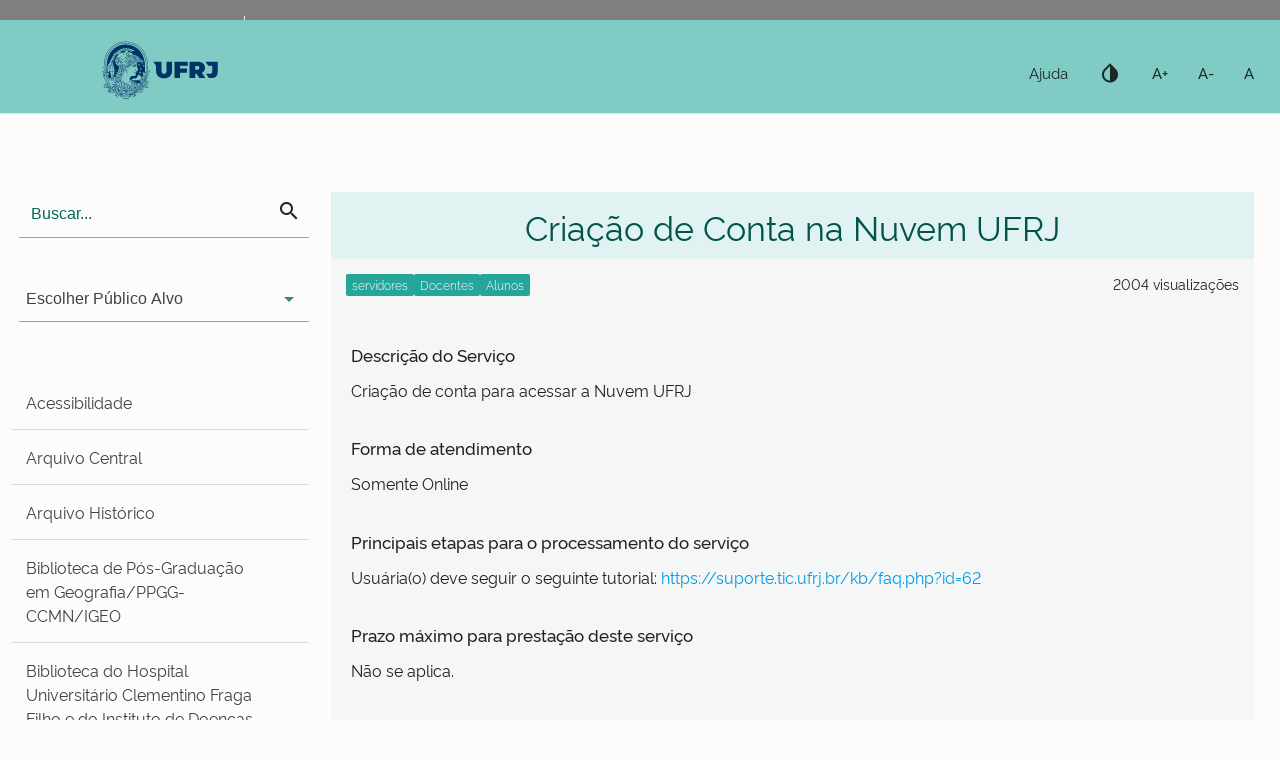

--- FILE ---
content_type: text/html; charset=UTF-8
request_url: https://cartadeservicos.ufrj.br/servico/59
body_size: 10813
content:
<!DOCTYPE html>
<html lang="pt-BR">
<head>
    <meta charset="utf-8">
    <meta http-equiv="X-UA-Compatible" content="IE=edge">
    <meta name="viewport" content="width=device-width, initial-scale=1">

    <!--codigo css-->
    <link href="https://fonts.googleapis.com/css?family=Proza+Libre:400,400i,500,500i,700,700i&display=swap" rel="stylesheet">
    <link href="https://fonts.googleapis.com/css?family=Libre+Baskerville|Source+Sans+Pro:300,400&display=swap" rel="stylesheet"/>
    <link href="https://fonts.googleapis.com/icon?family=Material+Icons" rel="stylesheet"/>
    <link href="https://cartadeservicos.ufrj.br/css/materialize.css" rel="stylesheet">
    <link href="https://cartadeservicos.ufrj.br/css/template.css" type="text/css" rel="stylesheet" media="screen,projection"/>
    <link href="https://cartadeservicos.ufrj.br/css/contrast.css" type="text/css" rel="stylesheet" media="screen,projection"/>
    <link href="https://cartadeservicos.ufrj.br/css/app.css" type="text/css" rel="stylesheet" media="screen,projection"/>

    <!-- código JavaScript -->
    <script type="text/javascript" src="/js/jquery.min.js"></script>

   <!-- CSRF Token -->
    <meta name="csrf-token" content="QKLsPCE6wLgpY1yo6sKfPP7xYSU4NrHDJaJO5lsp">

    <title>    Criação de Conta na Nuvem UFRJ - Carta de Serviços
 - Carta de Servi?os</title>

  </head>

  <body >

        <!-- Barra Brasil -->
        <div id="barra-brasil" style="background:#7F7F7F; height: 20px; padding:0 0 0 10px;display:block;">
        <ul id="menu-barra-temp" style="list-style:none;">
            <li style="display:inline; float:left;padding-right:10px; margin-right:10px; border-right:1px solid #EDEDED">
                <a href="https://www.gov.br" style="font-family:sans,sans-serif; text-decoration:none; color:white;">Portal do Governo Brasileiro</a>
            </li>
            <li>
                <a style="font-family:sans,sans-serif; text-decoration:none; color:white;" href="http://epwg.governoeletronico.gov.br/barra/atualize.html">Atualize sua Barra de Governo</a>
            </li>
        </ul>
    </div>
        <div id="app">

            <!-- Navbar -->
            <div>
    <!-- <nav class="topnav">
        <div class="nav-wrapper white">
            <a href="#" data-target="slide-out" class="sidenav-trigger blue-text text-darken-3">
                <i class="material-icons" aria-hidden="true">menu</i>
            </a>
                    </div>
    </nav> -->
    <nav id="navbar1" role="navigation" class="teal lighten-3">
      <div class="nav-wrapper">

        <div class="row">
          <div class="col s12 m12 l3">
            <a href="#!" id="logo-container" class="brand-logo">
              <img id="site_logo" src="https://cartadeservicos.ufrj.br/img/UFRJ_Horizontal_Tela_Positivo.svg" alt="Logo UFRJ branca" />
            </a>
            <a href="#" id="mobile-logo-container" data-target="mobile-demo" class="sidenav-trigger">
              <i class="material-icons">menu</i>
            </a>
          </div>
          <div class="col s12 m9 l9">
            <!-- Menu do topo lateral direito -->            
            <ul class="right hide-on-med-and-down navlist-tall navlist-contrast">
              <li>
                              </li>
              <li>
                <a href="https://help-infotic.tic.ufrj.br/duvidas-sistema/Carta" target="_blank" title="Ajuda">Ajuda</a>
              </li>
              <li>                
                <a href="#" id="altocontraste" title="Habilitar alto contraste" accesskey="1" onclick="window.toggleContrast()">
                  <i class="material-icons">invert_colors</i>
                </a>
              </li>
              <li>
                <a href="#" onClick="fonte('a');" accesskey="2" title="Aumentar fonte">
                  <strong>A+</strong>
                </a>
              </li>
              <li>
                <a href="#" onClick="fonte('d');" accesskey="3" title="Diminuir fonte">
                  <strong>A-</strong>
                </a>
              </li>
              <li>
                <a href="#" onClick="fonte('r');" accesskey="4" title="Tamanho normal da fonte">
                  <strong>A</strong>
                </a>
              </li>
            </ul>
          </div>
        </div>

      </div>
    </nav>
</div>


            <!-- Mobile Sidenav -->
            <div class="sidenav" id="mobile-demo" >

            <!-- Menu de Acessibilidade -->
            <div class="acessibilidade-mobile">
                <a href="https://help-infotic.tic.ufrj.br/duvidas-sistema/Carta" target="_blank" title="Ajuda">Ajuda</a>              
                <a href="#" id="altocontraste" title="Habilitar alto contraste" accesskey="4" onclick="window.toggleContrast()"><span><i class="material-icons">invert_colors</i></span></a>
                <a href="#" title="Aumentar fonte" accesskey="2" onclick="fonte('a');"><strong>A+</strong></a>
                <a href="#" title="Diminuir fonte" accesskey="3" onclick="fonte('d');"><strong>A-</strong></a>
                <a href="#" title="Tamanho normal da fonte" accesskey="4" onclick="fonte('r');"><strong>A</strong></a>
            </div>

            <div class="input-field mobile-search-wrapper search-wrapper" >
                <input class="search-input" placeholder="&nbsp;Buscar..." type="search" >
                <i 
                    id="search-button"
                    class="material-icons search-button"
                    onclick="submeterBuscaPorServicos(event)"
                    >search</i>
                <form id="form-busca" action="https://cartadeservicos.ufrj.br/busca">
                    <input name="palavras" type="hidden" value="" />
                </form>
                
            </div>

                        <div class="input-field choose-target">
                    <label for="escolher-publico"></label>
                    <select id="escolher-publico" onchange="onSelectPublicoAlvoChangeHandler(event)">
                        <option value="" disabled selected>Escolher Público Alvo</option>
                                                                                                <option value="1"> Alunos </option>
                                                                                                                                <option value="2"> Ativos </option>
                                                                                                                                <option value="13"> Bolsista </option>
                                                                                                                                <option value="3"> Comunidade Externa </option>
                                                                                                                                <option value="4"> Docentes </option>
                                                                                                                                <option value="5"> Graduação </option>
                                                                                                                                <option value="6"> Inativos </option>
                                                                                                                                <option value="36"> Mulheres </option>
                                                                                                                                <option value="7"> Pensionistas </option>
                                                                                                                                <option value="8"> Pessoa Jurídica </option>
                                                                                                                                <option value="9"> Pós-Graduação </option>
                                                                                                                                <option value="10"> Técnico-Administrativos </option>
                                                                                                                                            </select>
            </div>
            
            <ul class="collapsible">

                                                <li  class="collapsible-header">
                                                <a 
                            href="/#DIRAC" 
                            class="waves-effect waves-light 
                                                                            "
                                                                >Acessibilidade</a>
                        <script>
                            $(document).ready(function(){
                                scrollToTurnElementVisible();
                            });

                        </script>
                                            </li>
                                                            <li  class="collapsible-header">
                                                <a 
                            href="/#SIARQ" 
                            class="waves-effect waves-light 
                                                                            "
                                                                >Arquivo Central</a>
                        <script>
                            $(document).ready(function(){
                                scrollToTurnElementVisible();
                            });

                        </script>
                                            </li>
                                                            <li  class="collapsible-header">
                                                <a 
                            href="/#Arquivo Histórico" 
                            class="waves-effect waves-light 
                                                                            "
                                                                >Arquivo Histórico</a>
                        <script>
                            $(document).ready(function(){
                                scrollToTurnElementVisible();
                            });

                        </script>
                                            </li>
                                                                                                                                                                                                                                    <li  class="collapsible-header">
                                                <a 
                            href="/#Biblioteca de Pós-Graduação em Geografia/PPGG-CCMN/IGEO" 
                            class="waves-effect waves-light 
                                                                            "
                                                                >Biblioteca de Pós-Graduação em Geografia/PPGG-CCMN/IGEO</a>
                        <script>
                            $(document).ready(function(){
                                scrollToTurnElementVisible();
                            });

                        </script>
                                            </li>
                                                                                        <li  class="collapsible-header">
                                                <a 
                            href="/#Biblioteca do Hospital Universitário Clementino Fraga Filho e do Instituto de Doenças do Tórax (CCS/HU/IDT)" 
                            class="waves-effect waves-light 
                                                                            "
                                                                >Biblioteca do Hospital Universitário Clementino Fraga Filho e do Instituto de Doenças do Tórax (CCS/HU/IDT)</a>
                        <script>
                            $(document).ready(function(){
                                scrollToTurnElementVisible();
                            });

                        </script>
                                            </li>
                                                                                                                    <li  class="collapsible-header">
                                                <a 
                            href="/#Biblioteca do Instituto de Microbiologia Paulo de Góes (IMPG)" 
                            class="waves-effect waves-light 
                                                                            "
                                                                >Biblioteca do Instituto de Microbiologia Paulo de Góes (IMPG)</a>
                        <script>
                            $(document).ready(function(){
                                scrollToTurnElementVisible();
                            });

                        </script>
                                            </li>
                                                                                        <li  class="collapsible-header">
                                                <a 
                            href="/#Biblioteca Francisca Keller (FCC/MN/PPGAS)" 
                            class="waves-effect waves-light 
                                                                            "
                                                                >Biblioteca Francisca Keller (FCC/MN/PPGAS)</a>
                        <script>
                            $(document).ready(function(){
                                scrollToTurnElementVisible();
                            });

                        </script>
                                            </li>
                                                                                                                                                <li  class="collapsible-header">
                                                <a 
                            href="/#Biblioteca Lucio Costa (CLA/FAU)" 
                            class="waves-effect waves-light 
                                                                            "
                                                                >Biblioteca Lucio Costa (CLA/FAU)</a>
                        <script>
                            $(document).ready(function(){
                                scrollToTurnElementVisible();
                            });

                        </script>
                                            </li>
                                                            <li  class="collapsible-header">
                                                <a 
                            href="/#Biblioteca Paulo Geyer da Escola de Química - CT/EQ" 
                            class="waves-effect waves-light 
                                                                            "
                                                                >Biblioteca Paulo Geyer da Escola de Química - CT/EQ</a>
                        <script>
                            $(document).ready(function(){
                                scrollToTurnElementVisible();
                            });

                        </script>
                                            </li>
                                                                                                                    <li  class="collapsible-header">
                                                <a 
                            href="/#Casa da Ciência – Centro Cultural de Ciência e Tecnologia da UFRJ" 
                            class="waves-effect waves-light 
                                                                            "
                                                                >Casa da Ciência – Centro Cultural de Ciência e Tecnologia da UFRJ</a>
                        <script>
                            $(document).ready(function(){
                                scrollToTurnElementVisible();
                            });

                        </script>
                                            </li>
                                                                                                                                                                                                        <li  class="collapsible-header">
                                                <a 
                            href="/#CCJE" 
                            class="waves-effect waves-light 
                                                                            "
                                                                >Centro de Ciências Jurídicas e Econômicas  - CCJE</a>
                        <script>
                            $(document).ready(function(){
                                scrollToTurnElementVisible();
                            });

                        </script>
                                            </li>
                                                                                        <li  class="collapsible-header">
                                                <a 
                            href="/#CRMM-CR" 
                            class="waves-effect waves-light 
                                                                            "
                                                                >Centro de Referência de Mulheres da Maré Carminha Rosa - CRMM-CR</a>
                        <script>
                            $(document).ready(function(){
                                scrollToTurnElementVisible();
                            });

                        </script>
                                            </li>
                                                            <li  class="collapsible-header">
                                                <a 
                            href="/#CRM" 
                            class="waves-effect waves-light 
                                                                            "
                                                                >Centro de Referência para Mulheres Suely Souza de Almeida - CRM</a>
                        <script>
                            $(document).ready(function(){
                                scrollToTurnElementVisible();
                            });

                        </script>
                                            </li>
                                                                                                                                                <li  class="collapsible-header">
                                                <a 
                            href="/#CLA - UFRJ" 
                            class="waves-effect waves-light 
                                                                            "
                                                                >CLA - UFRJ</a>
                        <script>
                            $(document).ready(function(){
                                scrollToTurnElementVisible();
                            });

                        </script>
                                            </li>
                                                                                                                                                                            <li  class="collapsible-header">
                                                <a 
                            href="/#COPPEAD - UFRJ" 
                            class="waves-effect waves-light 
                                                                            "
                                                                >COPPEAD - UFRJ</a>
                        <script>
                            $(document).ready(function(){
                                scrollToTurnElementVisible();
                            });

                        </script>
                                            </li>
                                                                                        <li  class="collapsible-header">
                                                <a 
                            href="/#Editora UFRJ" 
                            class="waves-effect waves-light 
                                                                            "
                                                                >Editora</a>
                        <script>
                            $(document).ready(function(){
                                scrollToTurnElementVisible();
                            });

                        </script>
                                            </li>
                                                                                        <li  class="collapsible-header">
                                                <a 
                            href="/#EBA" 
                            class="waves-effect waves-light 
                                                                            "
                                                                >Escola de Belas Artes</a>
                        <script>
                            $(document).ready(function(){
                                scrollToTurnElementVisible();
                            });

                        </script>
                                            </li>
                                                                                        <li  class="collapsible-header">
                                                <a 
                            href="/#ECO" 
                            class="waves-effect waves-light 
                                                                            "
                                                                >Escola de Comunicação (ECO)</a>
                        <script>
                            $(document).ready(function(){
                                scrollToTurnElementVisible();
                            });

                        </script>
                                            </li>
                                                                                        <li  class="collapsible-header">
                                                <a 
                            href="/#Música" 
                            class="waves-effect waves-light 
                                                                            "
                                                                >Escola de Música</a>
                        <script>
                            $(document).ready(function(){
                                scrollToTurnElementVisible();
                            });

                        </script>
                                            </li>
                                                                                        <li  class="collapsible-header">
                                                <a 
                            href="/#PR5" 
                            class="waves-effect waves-light 
                                                                            "
                                                                >Extensão</a>
                        <script>
                            $(document).ready(function(){
                                scrollToTurnElementVisible();
                            });

                        </script>
                                            </li>
                                                                                        <li  class="collapsible-header">
                                                <a 
                            href="/#FACC - UFRJ" 
                            class="waves-effect waves-light 
                                                                            "
                                                                >Faculdade de Administração e Ciências Contábeis</a>
                        <script>
                            $(document).ready(function(){
                                scrollToTurnElementVisible();
                            });

                        </script>
                                            </li>
                                                            <li  class="collapsible-header">
                                                <a 
                            href="/#Faculdade de Letras" 
                            class="waves-effect waves-light 
                                                                            "
                                                                >Faculdade de Letras</a>
                        <script>
                            $(document).ready(function(){
                                scrollToTurnElementVisible();
                            });

                        </script>
                                            </li>
                                                            <li  class="collapsible-header">
                                                <a 
                            href="/#FND" 
                            class="waves-effect waves-light 
                                                                            "
                                                                >Faculdade Nacional de Direito - FND</a>
                        <script>
                            $(document).ready(function(){
                                scrollToTurnElementVisible();
                            });

                        </script>
                                            </li>
                                                                                                                                                                            <li  class="collapsible-header">
                                                <a 
                            href="/#PR6" 
                            class="waves-effect waves-light 
                                                                            "
                                                                >Gestão e Governança</a>
                        <script>
                            $(document).ready(function(){
                                scrollToTurnElementVisible();
                            });

                        </script>
                                            </li>
                                                            <li  class="collapsible-header">
                                                <a 
                            href="/#PR1" 
                            class="waves-effect waves-light 
                                                                            "
                                                                >Graduação</a>
                        <script>
                            $(document).ready(function(){
                                scrollToTurnElementVisible();
                            });

                        </script>
                                            </li>
                                                                                        <li  class="collapsible-header">
                                                <a 
                            href="/#HUCFF/UFRJ" 
                            class="waves-effect waves-light 
                                                                            "
                                                                >Hospital Universitário Clementino Fraga Filho</a>
                        <script>
                            $(document).ready(function(){
                                scrollToTurnElementVisible();
                            });

                        </script>
                                            </li>
                                                                                                                    <li  class="collapsible-header">
                                                <a 
                            href="/#HESFA" 
                            class="waves-effect waves-light 
                                                                            "
                                                                >Instituto de Atenção à Saúde São Francisco de Assis</a>
                        <script>
                            $(document).ready(function(){
                                scrollToTurnElementVisible();
                            });

                        </script>
                                            </li>
                                                                                        <li  class="collapsible-header">
                                                <a 
                            href="/#IDT" 
                            class="waves-effect waves-light 
                                                                            "
                                                                >Instituto de Doenças do Tórax</a>
                        <script>
                            $(document).ready(function(){
                                scrollToTurnElementVisible();
                            });

                        </script>
                                            </li>
                                                                                                                    <li  class="collapsible-header">
                                                <a 
                            href="/#Instituto de História" 
                            class="waves-effect waves-light 
                                                                            "
                                                                >Instituto de História</a>
                        <script>
                            $(document).ready(function(){
                                scrollToTurnElementVisible();
                            });

                        </script>
                                            </li>
                                                                                                                                                <li  class="collapsible-header">
                                                <a 
                            href="/#INDC" 
                            class="waves-effect waves-light 
                                                                            "
                                                                >Instituto de Neurologia Deolindo Couto</a>
                        <script>
                            $(document).ready(function(){
                                scrollToTurnElementVisible();
                            });

                        </script>
                                            </li>
                                                                                                                    <li  class="collapsible-header">
                                                <a 
                            href="/#IP" 
                            class="waves-effect waves-light 
                                                                            "
                                                                >Instituto de Psicologia - IP</a>
                        <script>
                            $(document).ready(function(){
                                scrollToTurnElementVisible();
                            });

                        </script>
                                            </li>
                                                                                                                    <li  class="collapsible-header">
                                                <a 
                            href="/#IPPMG" 
                            class="waves-effect waves-light 
                                                                            "
                                                                >Instituto de Puericultura e Pediatria Martagão Gesteira do Centro</a>
                        <script>
                            $(document).ready(function(){
                                scrollToTurnElementVisible();
                            });

                        </script>
                                            </li>
                                                                                                                    <li  class="collapsible-header">
                                                <a 
                            href="/#NCE-UFRJ" 
                            class="waves-effect waves-light 
                                                                            "
                                                                >Instituto Tércio Pacitti de Aplicações e Pesquisas Computacionais</a>
                        <script>
                            $(document).ready(function(){
                                scrollToTurnElementVisible();
                            });

                        </script>
                                            </li>
                                                                                        <li  class="collapsible-header">
                                                <a 
                            href="/#LADIF" 
                            class="waves-effect waves-light 
                                                                            "
                                                                >LADIF - Museu Interativo da Física</a>
                        <script>
                            $(document).ready(function(){
                                scrollToTurnElementVisible();
                            });

                        </script>
                                            </li>
                                                            <li  class="collapsible-header">
                                                <a 
                            href="/#ME" 
                            class="waves-effect waves-light 
                                                                            "
                                                                >Maternidade-Escola</a>
                        <script>
                            $(document).ready(function(){
                                scrollToTurnElementVisible();
                            });

                        </script>
                                            </li>
                                                                                        <li  class="collapsible-header">
                                                <a 
                            href="/#Museu da Geodiversidade" 
                            class="waves-effect waves-light 
                                                                            "
                                                                >Museu da Geodiversidade</a>
                        <script>
                            $(document).ready(function(){
                                scrollToTurnElementVisible();
                            });

                        </script>
                                            </li>
                                                            <li  class="collapsible-header">
                                                <a 
                            href="/#Museu D. João VI" 
                            class="waves-effect waves-light 
                                                                            "
                                                                >Museu D. João VI</a>
                        <script>
                            $(document).ready(function(){
                                scrollToTurnElementVisible();
                            });

                        </script>
                                            </li>
                                                                                        <li  class="collapsible-header">
                                                <a 
                            href="/#MN - UFRJ" 
                            class="waves-effect waves-light 
                                                                            "
                                                                >Museu Nacional</a>
                        <script>
                            $(document).ready(function(){
                                scrollToTurnElementVisible();
                            });

                        </script>
                                            </li>
                                                                                                                                                <li  class="collapsible-header">
                                                <a 
                            href="/#Ouvidoria" 
                            class="waves-effect waves-light 
                                                                            "
                                                                >Ouvidoria Geral da UFRJ</a>
                        <script>
                            $(document).ready(function(){
                                scrollToTurnElementVisible();
                            });

                        </script>
                                            </li>
                                                            <li  class="collapsible-header">
                                                <a 
                            href="/#PR4" 
                            class="waves-effect waves-light 
                                                                            "
                                                                >Pessoal</a>
                        <script>
                            $(document).ready(function(){
                                scrollToTurnElementVisible();
                            });

                        </script>
                                            </li>
                                                            <li  class="collapsible-header">
                                                <a 
                            href="/#PR3" 
                            class="waves-effect waves-light 
                                                                            "
                                                                >Planejamento, Desenvolvimento e Finanças</a>
                        <script>
                            $(document).ready(function(){
                                scrollToTurnElementVisible();
                            });

                        </script>
                                            </li>
                                                            <li  class="collapsible-header">
                                                <a 
                            href="/#PR7" 
                            class="waves-effect waves-light 
                                                                            "
                                                                >Políticas Estudantis</a>
                        <script>
                            $(document).ready(function(){
                                scrollToTurnElementVisible();
                            });

                        </script>
                                            </li>
                                                            <li  class="collapsible-header">
                                                <a 
                            href="/#PR2" 
                            class="waves-effect waves-light 
                                                                            "
                                                                >Pós-Graduação e Pesquisa</a>
                        <script>
                            $(document).ready(function(){
                                scrollToTurnElementVisible();
                            });

                        </script>
                                            </li>
                                                            <li  class="collapsible-header">
                                                <a 
                            href="/#Posto de Serviço de Informação do Polo de Xistoquímica" 
                            class="waves-effect waves-light 
                                                                            "
                                                                >Posto de Serviço de Informação do Polo de Xistoquímica</a>
                        <script>
                            $(document).ready(function(){
                                scrollToTurnElementVisible();
                            });

                        </script>
                                            </li>
                                                            <li  class="collapsible-header">
                                                <a 
                            href="/#PF" 
                            class="waves-effect waves-light 
                                                                            "
                                                                >Prefeitura</a>
                        <script>
                            $(document).ready(function(){
                                scrollToTurnElementVisible();
                            });

                        </script>
                                            </li>
                                                            <li  class="collapsible-header">
                                                <a 
                            href="/#DRI" 
                            class="waves-effect waves-light 
                                                                            "
                                                                >Relações Internacionais</a>
                        <script>
                            $(document).ready(function(){
                                scrollToTurnElementVisible();
                            });

                        </script>
                                            </li>
                                                            <li  class="collapsible-header">
                                                <a 
                            href="/#SIBI" 
                            class="waves-effect waves-light 
                                                                            "
                                                                >SiBI - Sistema de Bibliotecas e Informação</a>
                        <script>
                            $(document).ready(function(){
                                scrollToTurnElementVisible();
                            });

                        </script>
                                            </li>
                                                            <li  class="collapsible-header">
                                                <a 
                            href="/#SIMAP" 
                            class="waves-effect waves-light 
                                                                            "
                                                                >SIMAP - Sistema de Museus Acervos e Patrimônio Cultural</a>
                        <script>
                            $(document).ready(function(){
                                scrollToTurnElementVisible();
                            });

                        </script>
                                            </li>
                                                                                        <li  class="collapsible-header">
                                                <a 
                            href="/#SGCOM" 
                            class="waves-effect waves-light 
                                                                            "
                                                                >Superintendência Geral de Comunicação Social</a>
                        <script>
                            $(document).ready(function(){
                                scrollToTurnElementVisible();
                            });

                        </script>
                                            </li>
                                                            <li  class="collapsible-header">
                                                <a 
                            href="/#TIC" 
                            class="waves-effect waves-light 
                                                                             
                                        active 
                                        "
                                                                >Tecnologia da Informação</a>
                        <script>
                            $(document).ready(function(){
                                scrollToTurnElementVisible();
                            });

                        </script>
                                            </li>
                                                        
            </ul>
        </div>

        <div class="divider-space"></div>


            <main>
                <div class="section">

                    <div class="row">
                        <div class="col s3">

                            <!-- Sidenav -->
                            <div class="sidebar hide-on-med-and-down">

        <div class="search-actions">

            <div class="input-field search-wrapper" >
                <i id="search-button" class="material-icons search-button" 
                    onclick="submeterBuscaPorServicos(event)">search</i>
                <input class="search-input" placeholder="&nbsp;Buscar..." type="search" >
                <form id="form-busca" action="https://cartadeservicos.ufrj.br/busca">
                    <input type="hidden" name="_token" value="QKLsPCE6wLgpY1yo6sKfPP7xYSU4NrHDJaJO5lsp">                    <input name="palavras" type="hidden" value="" />
                </form>            
            </div>

                        <div class="input-field choose-target">
                <label for="escolher-publico"></label>
                <select id="escolher-publico" onchange="onSelectPublicoAlvoChangeHandler(event)">
                    <option value="" disabled selected>Escolher Público Alvo</option>
                                                                                    <option value="1"> Alunos </option>
                                                                                                                <option value="2"> Ativos </option>
                                                                                                                <option value="13"> Bolsista </option>
                                                                                                                <option value="3"> Comunidade Externa </option>
                                                                                                                <option value="4"> Docentes </option>
                                                                                                                <option value="5"> Graduação </option>
                                                                                                                <option value="6"> Inativos </option>
                                                                                                                <option value="36"> Mulheres </option>
                                                                                                                <option value="7"> Pensionistas </option>
                                                                                                                <option value="8"> Pessoa Jurídica </option>
                                                                                                                <option value="9"> Pós-Graduação </option>
                                                                                                                <option value="10"> Técnico-Administrativos </option>
                                                                                                                        </select>
            </div>
                    
        </div>

        <ul class="collapsible">
                                            <li  class="collapsible-header">
                                                <a 
                            href="/#DIRAC" 
                            class="waves-effect waves-light 
                                                                    "
                                                            >Acessibilidade</a>
                        <script>
                            $(document).ready(function(){
                                scrollToTurnElementVisible();
                            });

                        </script>
                                            </li>
                                                            <li  class="collapsible-header">
                                                <a 
                            href="/#SIARQ" 
                            class="waves-effect waves-light 
                                                                    "
                                                            >Arquivo Central</a>
                        <script>
                            $(document).ready(function(){
                                scrollToTurnElementVisible();
                            });

                        </script>
                                            </li>
                                                            <li  class="collapsible-header">
                                                <a 
                            href="/#Arquivo Histórico" 
                            class="waves-effect waves-light 
                                                                    "
                                                            >Arquivo Histórico</a>
                        <script>
                            $(document).ready(function(){
                                scrollToTurnElementVisible();
                            });

                        </script>
                                            </li>
                                                                                                                                                                                                                                    <li  class="collapsible-header">
                                                <a 
                            href="/#Biblioteca de Pós-Graduação em Geografia/PPGG-CCMN/IGEO" 
                            class="waves-effect waves-light 
                                                                    "
                                                            >Biblioteca de Pós-Graduação em Geografia/PPGG-CCMN/IGEO</a>
                        <script>
                            $(document).ready(function(){
                                scrollToTurnElementVisible();
                            });

                        </script>
                                            </li>
                                                                                        <li  class="collapsible-header">
                                                <a 
                            href="/#Biblioteca do Hospital Universitário Clementino Fraga Filho e do Instituto de Doenças do Tórax (CCS/HU/IDT)" 
                            class="waves-effect waves-light 
                                                                    "
                                                            >Biblioteca do Hospital Universitário Clementino Fraga Filho e do Instituto de Doenças do Tórax (CCS/HU/IDT)</a>
                        <script>
                            $(document).ready(function(){
                                scrollToTurnElementVisible();
                            });

                        </script>
                                            </li>
                                                                                                                    <li  class="collapsible-header">
                                                <a 
                            href="/#Biblioteca do Instituto de Microbiologia Paulo de Góes (IMPG)" 
                            class="waves-effect waves-light 
                                                                    "
                                                            >Biblioteca do Instituto de Microbiologia Paulo de Góes (IMPG)</a>
                        <script>
                            $(document).ready(function(){
                                scrollToTurnElementVisible();
                            });

                        </script>
                                            </li>
                                                                                        <li  class="collapsible-header">
                                                <a 
                            href="/#Biblioteca Francisca Keller (FCC/MN/PPGAS)" 
                            class="waves-effect waves-light 
                                                                    "
                                                            >Biblioteca Francisca Keller (FCC/MN/PPGAS)</a>
                        <script>
                            $(document).ready(function(){
                                scrollToTurnElementVisible();
                            });

                        </script>
                                            </li>
                                                                                                                                                <li  class="collapsible-header">
                                                <a 
                            href="/#Biblioteca Lucio Costa (CLA/FAU)" 
                            class="waves-effect waves-light 
                                                                    "
                                                            >Biblioteca Lucio Costa (CLA/FAU)</a>
                        <script>
                            $(document).ready(function(){
                                scrollToTurnElementVisible();
                            });

                        </script>
                                            </li>
                                                            <li  class="collapsible-header">
                                                <a 
                            href="/#Biblioteca Paulo Geyer da Escola de Química - CT/EQ" 
                            class="waves-effect waves-light 
                                                                    "
                                                            >Biblioteca Paulo Geyer da Escola de Química - CT/EQ</a>
                        <script>
                            $(document).ready(function(){
                                scrollToTurnElementVisible();
                            });

                        </script>
                                            </li>
                                                                                                                    <li  class="collapsible-header">
                                                <a 
                            href="/#Casa da Ciência – Centro Cultural de Ciência e Tecnologia da UFRJ" 
                            class="waves-effect waves-light 
                                                                    "
                                                            >Casa da Ciência – Centro Cultural de Ciência e Tecnologia da UFRJ</a>
                        <script>
                            $(document).ready(function(){
                                scrollToTurnElementVisible();
                            });

                        </script>
                                            </li>
                                                                                                                                                                                                        <li  class="collapsible-header">
                                                <a 
                            href="/#CCJE" 
                            class="waves-effect waves-light 
                                                                    "
                                                            >Centro de Ciências Jurídicas e Econômicas  - CCJE</a>
                        <script>
                            $(document).ready(function(){
                                scrollToTurnElementVisible();
                            });

                        </script>
                                            </li>
                                                                                        <li  class="collapsible-header">
                                                <a 
                            href="/#CRMM-CR" 
                            class="waves-effect waves-light 
                                                                    "
                                                            >Centro de Referência de Mulheres da Maré Carminha Rosa - CRMM-CR</a>
                        <script>
                            $(document).ready(function(){
                                scrollToTurnElementVisible();
                            });

                        </script>
                                            </li>
                                                            <li  class="collapsible-header">
                                                <a 
                            href="/#CRM" 
                            class="waves-effect waves-light 
                                                                    "
                                                            >Centro de Referência para Mulheres Suely Souza de Almeida - CRM</a>
                        <script>
                            $(document).ready(function(){
                                scrollToTurnElementVisible();
                            });

                        </script>
                                            </li>
                                                                                                                                                <li  class="collapsible-header">
                                                <a 
                            href="/#CLA - UFRJ" 
                            class="waves-effect waves-light 
                                                                    "
                                                            >CLA - UFRJ</a>
                        <script>
                            $(document).ready(function(){
                                scrollToTurnElementVisible();
                            });

                        </script>
                                            </li>
                                                                                                                                                                            <li  class="collapsible-header">
                                                <a 
                            href="/#COPPEAD - UFRJ" 
                            class="waves-effect waves-light 
                                                                    "
                                                            >COPPEAD - UFRJ</a>
                        <script>
                            $(document).ready(function(){
                                scrollToTurnElementVisible();
                            });

                        </script>
                                            </li>
                                                                                        <li  class="collapsible-header">
                                                <a 
                            href="/#Editora UFRJ" 
                            class="waves-effect waves-light 
                                                                    "
                                                            >Editora</a>
                        <script>
                            $(document).ready(function(){
                                scrollToTurnElementVisible();
                            });

                        </script>
                                            </li>
                                                                                        <li  class="collapsible-header">
                                                <a 
                            href="/#EBA" 
                            class="waves-effect waves-light 
                                                                    "
                                                            >Escola de Belas Artes</a>
                        <script>
                            $(document).ready(function(){
                                scrollToTurnElementVisible();
                            });

                        </script>
                                            </li>
                                                                                        <li  class="collapsible-header">
                                                <a 
                            href="/#ECO" 
                            class="waves-effect waves-light 
                                                                    "
                                                            >Escola de Comunicação (ECO)</a>
                        <script>
                            $(document).ready(function(){
                                scrollToTurnElementVisible();
                            });

                        </script>
                                            </li>
                                                                                        <li  class="collapsible-header">
                                                <a 
                            href="/#Música" 
                            class="waves-effect waves-light 
                                                                    "
                                                            >Escola de Música</a>
                        <script>
                            $(document).ready(function(){
                                scrollToTurnElementVisible();
                            });

                        </script>
                                            </li>
                                                                                        <li  class="collapsible-header">
                                                <a 
                            href="/#PR5" 
                            class="waves-effect waves-light 
                                                                    "
                                                            >Extensão</a>
                        <script>
                            $(document).ready(function(){
                                scrollToTurnElementVisible();
                            });

                        </script>
                                            </li>
                                                                                        <li  class="collapsible-header">
                                                <a 
                            href="/#FACC - UFRJ" 
                            class="waves-effect waves-light 
                                                                    "
                                                            >Faculdade de Administração e Ciências Contábeis</a>
                        <script>
                            $(document).ready(function(){
                                scrollToTurnElementVisible();
                            });

                        </script>
                                            </li>
                                                            <li  class="collapsible-header">
                                                <a 
                            href="/#Faculdade de Letras" 
                            class="waves-effect waves-light 
                                                                    "
                                                            >Faculdade de Letras</a>
                        <script>
                            $(document).ready(function(){
                                scrollToTurnElementVisible();
                            });

                        </script>
                                            </li>
                                                            <li  class="collapsible-header">
                                                <a 
                            href="/#FND" 
                            class="waves-effect waves-light 
                                                                    "
                                                            >Faculdade Nacional de Direito - FND</a>
                        <script>
                            $(document).ready(function(){
                                scrollToTurnElementVisible();
                            });

                        </script>
                                            </li>
                                                                                                                                                                            <li  class="collapsible-header">
                                                <a 
                            href="/#PR6" 
                            class="waves-effect waves-light 
                                                                    "
                                                            >Gestão e Governança</a>
                        <script>
                            $(document).ready(function(){
                                scrollToTurnElementVisible();
                            });

                        </script>
                                            </li>
                                                            <li  class="collapsible-header">
                                                <a 
                            href="/#PR1" 
                            class="waves-effect waves-light 
                                                                    "
                                                            >Graduação</a>
                        <script>
                            $(document).ready(function(){
                                scrollToTurnElementVisible();
                            });

                        </script>
                                            </li>
                                                                                        <li  class="collapsible-header">
                                                <a 
                            href="/#HUCFF/UFRJ" 
                            class="waves-effect waves-light 
                                                                    "
                                                            >Hospital Universitário Clementino Fraga Filho</a>
                        <script>
                            $(document).ready(function(){
                                scrollToTurnElementVisible();
                            });

                        </script>
                                            </li>
                                                                                                                    <li  class="collapsible-header">
                                                <a 
                            href="/#HESFA" 
                            class="waves-effect waves-light 
                                                                    "
                                                            >Instituto de Atenção à Saúde São Francisco de Assis</a>
                        <script>
                            $(document).ready(function(){
                                scrollToTurnElementVisible();
                            });

                        </script>
                                            </li>
                                                                                        <li  class="collapsible-header">
                                                <a 
                            href="/#IDT" 
                            class="waves-effect waves-light 
                                                                    "
                                                            >Instituto de Doenças do Tórax</a>
                        <script>
                            $(document).ready(function(){
                                scrollToTurnElementVisible();
                            });

                        </script>
                                            </li>
                                                                                                                    <li  class="collapsible-header">
                                                <a 
                            href="/#Instituto de História" 
                            class="waves-effect waves-light 
                                                                    "
                                                            >Instituto de História</a>
                        <script>
                            $(document).ready(function(){
                                scrollToTurnElementVisible();
                            });

                        </script>
                                            </li>
                                                                                                                                                <li  class="collapsible-header">
                                                <a 
                            href="/#INDC" 
                            class="waves-effect waves-light 
                                                                    "
                                                            >Instituto de Neurologia Deolindo Couto</a>
                        <script>
                            $(document).ready(function(){
                                scrollToTurnElementVisible();
                            });

                        </script>
                                            </li>
                                                                                                                    <li  class="collapsible-header">
                                                <a 
                            href="/#IP" 
                            class="waves-effect waves-light 
                                                                    "
                                                            >Instituto de Psicologia - IP</a>
                        <script>
                            $(document).ready(function(){
                                scrollToTurnElementVisible();
                            });

                        </script>
                                            </li>
                                                                                                                    <li  class="collapsible-header">
                                                <a 
                            href="/#IPPMG" 
                            class="waves-effect waves-light 
                                                                    "
                                                            >Instituto de Puericultura e Pediatria Martagão Gesteira do Centro</a>
                        <script>
                            $(document).ready(function(){
                                scrollToTurnElementVisible();
                            });

                        </script>
                                            </li>
                                                                                                                    <li  class="collapsible-header">
                                                <a 
                            href="/#NCE-UFRJ" 
                            class="waves-effect waves-light 
                                                                    "
                                                            >Instituto Tércio Pacitti de Aplicações e Pesquisas Computacionais</a>
                        <script>
                            $(document).ready(function(){
                                scrollToTurnElementVisible();
                            });

                        </script>
                                            </li>
                                                                                        <li  class="collapsible-header">
                                                <a 
                            href="/#LADIF" 
                            class="waves-effect waves-light 
                                                                    "
                                                            >LADIF - Museu Interativo da Física</a>
                        <script>
                            $(document).ready(function(){
                                scrollToTurnElementVisible();
                            });

                        </script>
                                            </li>
                                                            <li  class="collapsible-header">
                                                <a 
                            href="/#ME" 
                            class="waves-effect waves-light 
                                                                    "
                                                            >Maternidade-Escola</a>
                        <script>
                            $(document).ready(function(){
                                scrollToTurnElementVisible();
                            });

                        </script>
                                            </li>
                                                                                        <li  class="collapsible-header">
                                                <a 
                            href="/#Museu da Geodiversidade" 
                            class="waves-effect waves-light 
                                                                    "
                                                            >Museu da Geodiversidade</a>
                        <script>
                            $(document).ready(function(){
                                scrollToTurnElementVisible();
                            });

                        </script>
                                            </li>
                                                            <li  class="collapsible-header">
                                                <a 
                            href="/#Museu D. João VI" 
                            class="waves-effect waves-light 
                                                                    "
                                                            >Museu D. João VI</a>
                        <script>
                            $(document).ready(function(){
                                scrollToTurnElementVisible();
                            });

                        </script>
                                            </li>
                                                                                        <li  class="collapsible-header">
                                                <a 
                            href="/#MN - UFRJ" 
                            class="waves-effect waves-light 
                                                                    "
                                                            >Museu Nacional</a>
                        <script>
                            $(document).ready(function(){
                                scrollToTurnElementVisible();
                            });

                        </script>
                                            </li>
                                                                                                                                                <li  class="collapsible-header">
                                                <a 
                            href="/#Ouvidoria" 
                            class="waves-effect waves-light 
                                                                    "
                                                            >Ouvidoria Geral da UFRJ</a>
                        <script>
                            $(document).ready(function(){
                                scrollToTurnElementVisible();
                            });

                        </script>
                                            </li>
                                                            <li  class="collapsible-header">
                                                <a 
                            href="/#PR4" 
                            class="waves-effect waves-light 
                                                                    "
                                                            >Pessoal</a>
                        <script>
                            $(document).ready(function(){
                                scrollToTurnElementVisible();
                            });

                        </script>
                                            </li>
                                                            <li  class="collapsible-header">
                                                <a 
                            href="/#PR3" 
                            class="waves-effect waves-light 
                                                                    "
                                                            >Planejamento, Desenvolvimento e Finanças</a>
                        <script>
                            $(document).ready(function(){
                                scrollToTurnElementVisible();
                            });

                        </script>
                                            </li>
                                                            <li  class="collapsible-header">
                                                <a 
                            href="/#PR7" 
                            class="waves-effect waves-light 
                                                                    "
                                                            >Políticas Estudantis</a>
                        <script>
                            $(document).ready(function(){
                                scrollToTurnElementVisible();
                            });

                        </script>
                                            </li>
                                                            <li  class="collapsible-header">
                                                <a 
                            href="/#PR2" 
                            class="waves-effect waves-light 
                                                                    "
                                                            >Pós-Graduação e Pesquisa</a>
                        <script>
                            $(document).ready(function(){
                                scrollToTurnElementVisible();
                            });

                        </script>
                                            </li>
                                                            <li  class="collapsible-header">
                                                <a 
                            href="/#Posto de Serviço de Informação do Polo de Xistoquímica" 
                            class="waves-effect waves-light 
                                                                    "
                                                            >Posto de Serviço de Informação do Polo de Xistoquímica</a>
                        <script>
                            $(document).ready(function(){
                                scrollToTurnElementVisible();
                            });

                        </script>
                                            </li>
                                                            <li  class="collapsible-header">
                                                <a 
                            href="/#PF" 
                            class="waves-effect waves-light 
                                                                    "
                                                            >Prefeitura</a>
                        <script>
                            $(document).ready(function(){
                                scrollToTurnElementVisible();
                            });

                        </script>
                                            </li>
                                                            <li  class="collapsible-header">
                                                <a 
                            href="/#DRI" 
                            class="waves-effect waves-light 
                                                                    "
                                                            >Relações Internacionais</a>
                        <script>
                            $(document).ready(function(){
                                scrollToTurnElementVisible();
                            });

                        </script>
                                            </li>
                                                            <li  class="collapsible-header">
                                                <a 
                            href="/#SIBI" 
                            class="waves-effect waves-light 
                                                                    "
                                                            >SiBI - Sistema de Bibliotecas e Informação</a>
                        <script>
                            $(document).ready(function(){
                                scrollToTurnElementVisible();
                            });

                        </script>
                                            </li>
                                                            <li  class="collapsible-header">
                                                <a 
                            href="/#SIMAP" 
                            class="waves-effect waves-light 
                                                                    "
                                                            >SIMAP - Sistema de Museus Acervos e Patrimônio Cultural</a>
                        <script>
                            $(document).ready(function(){
                                scrollToTurnElementVisible();
                            });

                        </script>
                                            </li>
                                                                                        <li  class="collapsible-header">
                                                <a 
                            href="/#SGCOM" 
                            class="waves-effect waves-light 
                                                                    "
                                                            >Superintendência Geral de Comunicação Social</a>
                        <script>
                            $(document).ready(function(){
                                scrollToTurnElementVisible();
                            });

                        </script>
                                            </li>
                                                            <li  class="collapsible-header">
                                                <a 
                            href="/#TIC" 
                            class="waves-effect waves-light 
                                                                     
                                    active 
                                    "
                                                            >Tecnologia da Informação</a>
                        <script>
                            $(document).ready(function(){
                                scrollToTurnElementVisible();
                            });

                        </script>
                                            </li>
                                                        
        </ul>
    </div>


<script>
    $(document).ready(function() {
        var idInputBusca = "search";
        var idBotaoBusca = "search-button";
        if(typeof registerTriggerOtherElemClickOnEnterKeyUp === 'function'){
            registerTriggerOtherElemClickOnEnterKeyUp(idInputBusca, idBotaoBusca);
        }

    });

    function onSelectPublicoAlvoChangeHandler(event) {
        window.location.href = "/?publico-alvo=" + event.target.value;
    }

    function onClearPublicoAlvoFilters(){
        window.location.href = "/";
    }

    function scrollToTurnElementVisible(){
        var activeMenuItem = $("li a.active")[0];
        var parentElementToScroll = document.getElementById('slide-out');
        var topPosition = activeMenuItem.offsetTop;

        setTimeout(function(){
            if(parentElementToScroll != null && parentElementToScroll.length > 0) {
                parentElementToScroll.scrollTop = topPosition;
            }else{
                console.log('Parent scroll não encontrado...');
            }

        }, 500)
    }
</script>

<style>
/*
    Estilos movidos para o arquivo template.css
*/

/* input.select-dropdown.dropdown-trigger {
    padding-left: 30px;
    color: white;
    font-size: 16px;
    font-weight: 300;
} */

/* .select-wrapper {
    margin-right: 10px;
} */
/*
svg.caret {
    fill: white !important;
} */

/* .filtrado-por-publico-alvo{
    display: flex;
    justify-content: space-between;
    align-items: center;
    padding-left: 31px;
    padding-right: 25px;
    background: white;
    color: #01579b;
}

.filtrado-por-publico-alvo i{
    cursor: pointer;
} */
</style>

                        </div>

                        <div class="col s12 m12 l9">

                            <!-- Content area  -->
                            <div class="content-wrapper">

                                
    <div class="services">


        <h4>Criação de Conta na Nuvem UFRJ</h4>



        <div class="section section-content presentation">

            <div class="services-info">        
                                    <div class="tags-wrapper clearfix">
                                                            <a href="https://cartadeservicos.ufrj.br?tag=servidores" title="Clique para ver serviços relacionados">
                                    <span class="new badge bg-azul-carta" data-badge-caption="servidores"></span>
                                </a>
                                                            <a href="https://cartadeservicos.ufrj.br?tag=Docentes" title="Clique para ver serviços relacionados">
                                    <span class="new badge bg-azul-carta" data-badge-caption="Docentes"></span>
                                </a>
                                                            <a href="https://cartadeservicos.ufrj.br?tag=Alunos" title="Clique para ver serviços relacionados">
                                    <span class="new badge bg-azul-carta" data-badge-caption="Alunos"></span>
                                </a>
                                                </div>
                                <div class="page-views">2004 visualizações </div>
            </div>
            <ul class="collection">
                <li class="collection-item">
                    <h6>Descrição do Serviço</h6>
                    <p>Criação de conta para acessar a Nuvem UFRJ
                </li>
                <li class="collection-item">
                    <h6>Forma de atendimento</h6>
                                                                                <p>Somente Online </p>
                    
                </li>
                <li class="collection-item">
                    <h6>Principais etapas para o processamento do serviço</h6>
                    <p>Usuária(o) deve seguir o seguinte tutorial: <a target='_blank' href='https://suporte.tic.ufrj.br/kb/faq.php?id=62'>https://suporte.tic.ufrj.br/kb/faq.php?id=62</a>

                    <!-- Especificar o modo de entrada das etapas. Ideal se fosse uma lista ordedada. -->
                    <!-- <ol class="collection">
                        <li class="collection-item">Preencher Formulário</li>
                    </ol> -->

                </li>
                <li class="collection-item">
                    <h6>Prazo máximo para prestação deste serviço</h6>
                    <p>Não se aplica.</p>
                </li>
                <li class="collection-item">
                    <h6>Informações, requisitos e documentos necessários para acessar este serviço</h6>
                    <p>Acesso à Intranet UFRJ.
                </li>
                <li class="collection-item">
                    <h6>Locais e formas para eventual manifestação</h6>
                    <p>Através de abertura de chamado: <a target='_blank' href='https://suporte.tic.ufrj.br/open.php'>https://suporte.tic.ufrj.br/open.php</a>
                </li>
            </ul>
        </div>

        <h5>Atendimento</h5>
        <div class="section section-content customer-service">
            <div class="row">
                <div class="col s12 m12 l12">
                    <ul class="collection">
                        <li class="collection-item">
                            <h6>Telefone(s):</h6>
                            <ul class="collection">
                                                                                            <li class="collection-item">(21) 3938-1827</li>
                                                                                            </ul>
                        </li>

                                                <li class="collection-item">
                            <h6>Email(s) do setor responsável pelo serviço:</h6>
                            <ul class="collection">
                                                                <li class="collection-item">atendimento@tic.ufrj.br</li>
                                                            </ul>
                        </li>
                        
                                                <li class="collection-item">
                            <h6>Endereço(s) do serviço / Campus:</h6>
                                                        <div class="endereco">
                                
                                <p>
                                    Avenida Pedro Calmon

                                                                        <span>, 550</span>
                                    
                                                                        <span>/ TIC / Prédio da Reitoria</span>
                                                                    </p>

                                <p>
                                    Cidade Universitária - Ilha do Fundão
                                </p>

                                <p>
                                    Rio de Janeiro
                                    <span>, RJ</span>
                                </p>
                            
                                <p>
                                    Cidade Universitária - Ilha do Fundão
                                </p>

                                                                <p>
                                    <div class="veja-no-mapa">
                                        <a href="https://goo.gl/maps/S42bNbGQTmLV2CCSA" class="btn waves-effect waves-light indigo"
                                            target="_blank" tabindex="0"><i class="material-icons" aria-hidden="true">map</i>
                                            Veja no mapa
                                        </a>
                                    </div>
                                </p>
                                                                                    </li>
                                                <li class="collection-item">
                            <h6>Setor responsável:</h6>
                            <p> Tecnologia da Informação e Comunicação</p>
                                                        <div class="veja-no-mapa">
                                <a href="https://tic.ufrj.br/"  target="_blank"
                                    class="btn waves-effect waves-light indigo" tabindex="0">
                                    <i class="material-icons" aria-hidden="true">language</i>Site
                                </a>
                            </div>
                                                    </li>
                        <li class="collection-item">
                            <h6>Horários:</h6>
                            <p>Não se aplica.</p>
                        </li>
                    </ul>
                </div>
            </div>
        </div>

        <h5>Informações</h5>
        <div class="section section-content information">
            <div class="row">
                <div class="col s12 m12 l12">
                    <ul class="collection">
                        <li class="collection-item">
                            <h6>Público alvo</h6>
                            <p class="custom-link">
                                                            <a onclick="filtrarPublicoAlvo(1)" data-badge-caption="Alunos"
                                    tabindex="0" class="btn waves-effect waves-light teal lighten-4 blue-text text-darken-4 z-depth-0 publico-alvo">Alunos</a>
                                                            <a onclick="filtrarPublicoAlvo(4)" data-badge-caption="Docentes"
                                    tabindex="0" class="btn waves-effect waves-light teal lighten-4 blue-text text-darken-4 z-depth-0 publico-alvo">Docentes</a>
                                                            <a onclick="filtrarPublicoAlvo(10)" data-badge-caption="Técnico-Administrativos"
                                    tabindex="0" class="btn waves-effect waves-light teal lighten-4 blue-text text-darken-4 z-depth-0 publico-alvo">Técnico-Administrativos</a>
                                                        </p>
                        </li>
                        <li class="collection-item">
                            <h6>Legislação</h6>
                            <p>Nenhuma. 
                        </li>
                                            </ul>

                    
                </div>
            </div>
        </div>

        <h5 class="evaluation-title"> Pesquisa de satisfação </h5>
<!--<div class="section section-content evaluation" id="public-app">
    <form-pesquisa-satisfacao _servico-id="59">
    </form-pesquisa-satisfacao>
</div>-->
<h3>Disponível em breve</h1>
    </div>

<script>
    function filtrarPublicoAlvo(id){
        console.log("publico-alvo");
        window.location.href = "/?publico-alvo=" + id;

    }
</script>

<style>
.publico-alvo{
    cursor: pointer;
}

.endereco{
    margin-bottom: 10px;
}

.veja-no-mapa{
    margin-top: 10px;
}

.veja-no-mapa a{
    display: inline-flex;
    background: white !important;
    color: #00695c !important;
}

.veja-no-mapa a i{
    margin-right: 5px;
}

.titulo{
    margin-top: 16px !important;
}

hr.hr-margin-grey {
    border-color: #ffffff69;
}

.avaliacao-wrapper{
    border-top: 1px solid #ccc;
    padding-top: 1rem !important;
}

.notas-container{
    padding-bottom: 1.3rem;
}

.notas-container i{
    color: #737373;
}

.notas-container i:hover,
.notas-container i.active{
    color: #525252;
}

.nota-wrapper{
    display: inline-block;
    width: 57px;
    margin-right: 1.2rem;
    height: 87px;
}

.nota{
    float: left;
}

.texto-nota{
    float: left;
    font-style: italic;
    color: #737373;
    line-height: 1rem;
    font-size: 0.9rem;

}

.nota-wrapper.active *,
.nota-wrapper:hover *{
    color: #525252;
}

.observacao .prefix.active{
    color: #01579b !important;
}
.observacao label.active {
    color: #9e9e9e !important;
}

.observacao textarea.materialize-textarea:focus:not([readonly]) {
    border-bottom: 1px solid #9e9e9e;
    box-shadow: 0 1px 0 0 #9e9e9e;
}

</style>


                            </div>

                        </div>

                    </div><!-- //.row -->

                </div>
            </main>


            <div class="divider-space"></div>


            <footer class="footer teal lighten-3 area-publica">
                <div class="container">

                <!-- Footer -->
                <div class="row" style="margin-bottom:0">
        <div class="col l4 s12 center">
            <p class="center no-margin-top" style="font-size: 0.7rem;">
                <a href="https://tic.ufrj.br/diretoria-de-sistemas-de-informacao/" target="blank" title="Superintendência Geral de Tecnologia da Informação e Comunicação - SGTIC">
                    <img id="dev_logo" 
                        src="https://cartadeservicos.ufrj.br/img/logomarca_sgtic2_azul_transparente.png" 
                        alt="Logo da Superintendência Geral de Tecnologia da Informação e Comunicação - SGTIC" 
                        width="174">
                </a>
                <br />
                Copyright © 2018-2019 | Superintendência de Tecnologia da Informação e Comunicação - TIC
            </p>
        </div>
        <div class="col l4 s12 center">
            <br>
                <ul>
                   <li><a href="/admin">Área Administrativa</a></li>
                   <li><a target="blank" href="https://ufrj.br/">Portal UFRJ</a></li>
                   <li><a target="blank" href="https://tic.ufrj.br/">TIC</a></li>
                   <li><a target="blank" href="http://www.ouvidoria.ufrj.br/">Ouvidoria</a></li>
                   <li><a target="blank" href="http://www.ouvidoria.ufrj.br/index.php/paginasufrj">Contato</a></li>
                </ul>
            </div>
        <div class="col l4 s12 center logo-ouvidoria-wrapper">
            <p class="center">
                <a href="http://ouvidoria.ufrj.br/" target="_blank" title="Ouvidoria UFRJ">
                    <img class="logo-ouvidoria" src="https://cartadeservicos.ufrj.br/img/Logo_Ouvidoria_Simples.png" alt="Logo Ouvidoria UFRJ" />
                </a>
            </p>
        </div>
    </div>
</div>
    <div class="footer-copyright">
            <div class="container">
            </div>
          </div>




                <!-- </div> -->
            </footer>

            
        </div>

        <!-- Scripts -->
        <!-- <script src="/js/ufrj-utils-0.0.1.js"></script> -->
<script src="https://cartadeservicos.ufrj.br/js/materialize.js"></script>
<script src="https://cartadeservicos.ufrj.br/js/init.js"></script>


<!-- <script src="https://barra.brasil.gov.br/barra.js" type="text/javascript"></script> -->

<script>

    if (!window.jQuery) { document.write('<script src="bin/jquery-3.2.1.min.js"><\/script>'); }

    //Materialize init
    // Sidenav
    const sideNav = document.querySelector('.sidenav');
    M.Sidenav.init(sideNav, {});

    // Material Boxed
    const mb = document.querySelectorAll('.materialboxed');
    M.Materialbox.init(mb, {});

</script>

<script src="https://cartadeservicos.ufrj.br/js/high-contrast.js"></script>
        <script src="https://cartadeservicos.ufrj.br/js/public.js"></script>

        

  </body>
</html>


--- FILE ---
content_type: text/css
request_url: https://cartadeservicos.ufrj.br/css/template.css
body_size: 15806
content:
/* Custom Stylesheet */
/**
 * Use this file to override Materialize files so you can update
 * the core Materialize files in the future
 *
 * Made By MaterializeCSS.com
 */

@import "https://cdn.rawgit.com/h-ibaldo/Raleway_Fixed_Numerals/master/css/rawline.css";

body {
  display: flex;
  min-height: 100vh;
  flex-direction: column;
  background-color: #fcfcfc;
  color: #212121;
  font-family: Rawline;
  font-size: 16px;
  font-weight: 400;
}

main {
  flex: 1 0 auto;
}

a:focus,
[type="button"]:focus,
.btn:focus {
  outline: 1px solid #000000;
}

.icon-block {
  padding: 0 15px;
}

.icon-block .material-icons {
  font-size: inherit;
}

/* .navlist-tall {
  margin-top: 14px;
} */

.navlist-short {
  margin-top: 0;
}

.divider-space {
  height: 40px;
  overflow: hidden;
  background-color: transparent;
}

.no-margin {
  margin: 0px !important;
}

.no-margin-top {
  margin-top: 0px !important;
}

.no-margin-bottom {
  margin-bottom: 0px !important;
}


/* Navbar */


#navbar1 {
  color: rgba(0, 0, 0, 0.9);
  border-color: #e1e1e1;
  border-bottom-width: 1px;
  border-bottom-style: solid;
  box-shadow: none;
  height: 94px;
}

#logo-container {
  position: relative;
  text-align: center;
  width: 100%;
  height: 94px;
}

#mobile-logo-container {
  position: absolute;
  top: 0;
  left: 0;
}

#logo-container img {
  width: 148px;
  height: 100px;
}

nav .brand-logo,
nav .logo-text {
  padding-left: 0;
}

.brand-logo { 
  max-width:440px;
}

nav ul li { 
  /* line-height: 47px; */
  margin: 20.5px 0;
}

nav ul a {
  color: rgba(0, 0, 0, 0.8) !important;
}

nav ul li a:hover {
  border-radius: 4px !important;
}

nav ul:hover {
  background-color: rgba(255, 255, 255, 0.1) !important;
}

nav ul a:hover {
  color: rgba(255, 255, 255, 0.8) !important;
}



nav .mobile-contrastbar {
  background-color: transparent !important;
  height: 48px;
  position: relative;
  top: 0;
}

nav .mobile-contrastbar {
  background-color: transparent !important;
  margin: 0 !important;
}

nav .mobile-contrastbar li {
  background-color: transparent !important;
  position: relative;
  top: -32px;
}

nav .mobile-contrastbar ul li {
  line-height: 48px !important;
  margin: 0;
}

/* Alto Contraste */

.navlist-contrast:hover {
  background-color: transparent !important;
}

.navlist-contrast li a:hover {
  background-color: rgba(178,223,219,0.5);
  color: rgb(0, 0, 0) !important;
}

.contrast_image {
  width: 20px;
  height: 20px;
  margin: 0;
  margin-top: 13px;
}


/* Sidebar */

.sidebar {
  max-width: 340px;
  margin: 0 auto;
}

.sidebar .collection,
.sidebar .collapsible {
  border: none;
  box-shadow: none;
}

.sidebar .collection .collection-item,
.sidebar .collapsible .collapsible-header {
  background-color: transparent;
}
.sidebar .collection a.collection-item {
  color: #424242;
}

.sidebar .collection .collection-item.active {
  color: #00695c;
  font-weight: 500;
}

.sidebar .collapsible li.active {
  background-color: rgba(222, 222, 222, 0.17);
  color: #26a69a;
}

.sidebar .collapsible-header a {
  color: #424242;
  width: 90%;
}

.sidebar .collapsible li.active .collapsible-header a {
  color: #26a69a;
}

.sidebar .collapsible-header .icon-content {
  color: #26a69a;
  width: 10%;
}

.sidebar .collapsible li:hover {
  background-color: rgba(222, 222, 222, 0.17);
}

.sidebar .collapsible a:hover {
  color: #26a69a;
}

.sidebar .collapsible .collapsible-body {
  padding: 0.5rem;
}

.sidebar .collapsible .collapsible-body .collection .collection-item {
  border: none;
}


/* Sidenav  */

.sidenav .collection,
.sidenav .collapsible {
  border: 4px;
  box-shadow: none;
}

.search-actions {  
  padding-bottom: 1rem;
}

.choose-target {
  margin-bottom: 1rem;
  padding: 0.5rem;
  padding-bottom: 0.5rem;
}

.selected-target {
  margin-left: 0.5rem;
  margin-bottom: 1rem;
  padding: 0.5rem;
}

.filtrado-por-publico-alvo {
  display: flex;
  justify-content: space-between;
  align-items: center;
  background: #e0eaf2;
  color: #1351b4;
}

.filtrado-por-publico-alvo:hover {
  background: #e9f0f5;
}

.filtrado-por-publico-alvo i{
  cursor: pointer;
}

.filtrado-por-publico-alvo i:hover {
  color: #2670e8;
}

.filtrado-por-publico-alvo:focus,
.filtrado-por-publico-alvo i:focus {
  outline: 1px solid #000000;
}

.choose-target .select-dropdown.dropdown-content li.selected {
  background-color: rgba(224,242,241,100) !important;
}

.choose-target .select-dropdown.dropdown-content li.selected span {
  color: #00695c !important;
}

.choose-target input.select-dropdown {
  color: #424242;
  padding-left: 0.5rem;
}

.choose-target input.select-dropdown:hover {
  border-bottom: 1px solid #26a69a;
  color: #00695c;
}

/* .choose-target .select-wrapper input.select-dropdown {
  border-bottom: 1px solid #26a69a;
  padding-left: 1rem;
  width: 94%;
  color: #00695c;
} */

.choose-target .select-wrapper .caret {
  fill: rgba(0, 105, 92, 0.8)
}

.sidenav .collapsible {
  margin-top: 4.6rem;
}

.sidenav .collection .collection-item,
.sidenav .collapsible .collapsible-header {
  background-color: transparent;
}
.sidenav .collection a.collection-item {
  color: #424242;
}

.sidenav .collection .collection-item.active {
  color: #00695c;
  font-weight: 500;
}

.sidenav .collapsible li.active {
  background-color: rgba(222, 222, 222, 0.17);
  color: #26a69a;
}

.sidenav .collapsible-header a {
  color: #005449;
}

.sidenav .collapsible li.active .collapsible-header a {
  color: #26a69a;
}

.sidenav .collapsible-header .icon-content {
  position: relative;
  top: 0;
  color: #26a69a;
}

.sidenav .collapsible li:hover {
  background-color: rgba(222, 222, 222, 0.17);
}

.sidenav .collapsible a:hover {
  color: #26a69a;
}

.sidenav .collapsible .collapsible-body {
  padding: 0.5rem;
}

.sidenav .collapsible .collapsible-body .collection .collection-item {
  border: none;
}

.search-wrapper {
  margin-bottom: 1rem;
  padding: 0.5rem;
}

.mobile-search-wrapper{
  width: unset !important;
  display: inline;
  padding: 0 1rem;
}

.mobile-search-wrapper #search-button{
  right: 1.7rem !important;

}
.mobile-search-wrapper #search{
  width: calc(100% - 1.6rem);

}

.search-wrapper input[type=search] {
  background-color: transparent !important;
}

.search-wrapper input[type=search]:focus {
  background: #e0f2f1 !important;
  color: #00695c !important;
  border-bottom: 2px solid #26a69a !important;
}

.search-wrapper input.search-input{
  color: #424242;
  /* padding-left: 32px; */
  padding-left: 8px;
  padding-right: 0;
}
.search-wrapper input.search-input:hover{
  background-color: rgba(222, 222, 222, 0.17);
  border-bottom: 1px solid #26a69a;
  color: #00695c;
}


.search-wrapper .search-button {
  position: absolute;
  top: 1rem;
  right: 0.5rem;  
}

.search-wrapper:focus-within .search-button {
  color: #00695c;
}

.search-wrapper:focus-within .search-button:hover {
  color: #26a69a;
  cursor: pointer;
}

::placeholder { /* Chrome, Firefox, Opera, Safari 10.1+ */
  color: #00695c;
  opacity: 1; /* Firefox */
}

::placeholder ,
:-ms-input-placeholder { /* Internet Explorer 10-11 */
  color: #00695c;
}

::-ms-input-placeholder { /* Microsoft Edge */
  color: #00695c;
}

/* Menu de Acessibilidade */

.acessibilidade-mobile {
  display: flex;
  justify-content: center;
  border-bottom: 1px solid rgba(0, 0, 0, 0.30)
}
.acessibilidade-mobile > a {
  padding: 12px;
  padding-bottom: 16px;
  color: #000000;
}
.acessibilidade-mobile > a:hover {
  background-color: rgba(0, 0, 0, 0.12);
}
/* .acessibilidade-mobile > a:nth-child(2) i {      
  position: relative;
  top: 8px;
} */

/* Content Wrapper */
.content-wrapper {
  padding-right: 1rem;
}

.apresentacao p{
  text-align: justify !important;
}

.content-wrapper h3 {
  margin-top: 0;
}

.presentation,
.customer-service,
.information,
.evaluation,
.search {
  margin-bottom: 2rem;
}

.sidebar,
.section-content {
  box-sizing: border-box;
}

.section-content {
  padding-top: 0;
  padding-bottom: 0;
}


.section-content p.custom-link a {
    background-color: transparent;
    color: #1351b4;
    text-decoration: none;
  }

  .section-content p.custom-link a:hover {
    color: #2670e8;
    text-decoration: underline;
  }

  .section-content p.custom-link a.waves-effect {
    color: #fafafa;
  }
  .section-content p.custom-link a.waves-effect:hover {
    text-decoration: none;
    background-color: #01579b !important;
    color: #fafafa !important;
  }

.apresentacao .collapsible {
  box-shadow: none;
  border: none;
}
.apresentacao .collapsible .collapsible-header {
  background-color: transparent;
  box-shadow: none;
  display: block;
  border: none;
  padding: 0;
}
.apresentacao .collapsible .collapsible-body {
  border: none;
  padding: 0;
}


/* Cards */

.card:focus {  
  outline: 1px solid #000000;
}

.section-content .card-title {
  font-size: 1.18rem;
  font-weight: 500;
  line-height: normal !important;
  text-align: left;
  word-break: break-all;
  white-space: pre-wrap;
  word-wrap: break-word;
  text-align: justify;
}

.section-content .card {
  box-shadow: none;
  border: 1px solid #e1e1e1;
}

.section-content .card:hover {
  color: #009688;
  box-shadow: 0 2px 2px 0 rgba(0, 0, 0, 0.14),
    0 3px 1px -2px rgba(0, 0, 0, 0.12), 0 1px 5px 0 rgba(0, 0, 0, 0.2);
}

.section-content .card-content {
  min-height: 290px;
}

.card-content ul {
  padding-top: 1rem;
}

.card-content i.tiny {
  margin-right: 8px;
}

.footer {
  border-top: 1px solid #dadada;
  font-size: 1rem;
  line-height: 1rem;
}

.footer ul li {
    margin: 8px 0;
  }

.footer ul li a {
    margin: 8px 0;
    color: #424242;
    font-weight: 500;
  }

.footer ul li a:hover {
    color: #000000 !important;
    text-decoration: underline;
}

.footer-logos-wrapper{
  display: flex;
  align-items: center;
}

img.logo-ouvidoria {
  margin-left: auto;
  margin-right: auto;
  max-width: 68%;
}

.logo-ouvidoria-wrapper{
  padding: 0;
}




/* Página de Descrição dos Serviços */


.content-wrapper h2,
.content-wrapper h3,
.content-wrapper h4 {
  color: #005449;
  padding-bottom: 1rem;
  margin-bottom: 1rem;
  text-align: center;
}

.services .presentation,
.services .customer-service,
.services .information {
   background-color: #f4f7f6;
   margin-bottom: 2rem;
}

.services .customer-service,
.services .information,
.services .evaluation,
.services .search {
  margin-top: -10px;
}

.content-wrapper h5 {
  color: #00695c;
  padding: 1rem 0;
}

.section-content.evaluation h5 {
  border-bottom: none;
  text-align: center;
  color: #01579b;
}

.content-wrapper h6 {
  font-weight: 500;
}

.services .page-views,
.services .tags-wrapper.clearfix {
    padding: 1rem;
    font-size: 0.9rem;
    display: flex;
}

.services-info {
  display: flex;
  justify-content: space-between;
}
.tags-wrapper.clearfix a:focus {
  outline: 1px solid #000000;
}
.tags-wrapper.clearfix a > span {
  margin-left: 0;
}

.services h4 {
  background-color: #e0f2f1;
  padding: 1rem;
  color: #005449;
  text-align: center;
}

.services h5 {
  background-color: #e0f2f1 ;
  color: #00695c;
  padding: 1rem;
}

.services .search-content-title {
  background-color: transparent ;
  color: #00695c;
}

.services h5.evaluation-title {
  background-color: #b3e5fc ;
  color: #0d47a1;
  padding: 1rem;
  text-align: center;
}

.services  .evaluation {
  border: 1px solid #b3e5fc;
}

.services .search {
  background-color: transparent;
  padding: 2rem;
  padding-top: 0;
}

.services .search h6 {
  margin: 0.5rem;
  margin-bottom: 2rem;
  padding: 0.5rem;
}

.services .presentation {
  margin-top: -1rem;
}

.services .presentation ul.collection {
  padding-top: 1rem;
}

.services .presentation ol.collection {
  padding-top: 1rem;
}
.apresentacao h4,
.section-content h4 {
  text-align: left;
  margin-top: 4rem;
}

.services .information li a:hover {
  color: #0d47a1 !important;
}
.services .information li a.waves-effect:active {
  color: #ffffff !important;
}

.section-content .collection {
  border: none;
}

.section-content .collection .collection-item {
  background-color: transparent;
  border: none;
  padding-top: 0;
}

.section-content .collection .collection-item ol {
  margin-top: 1rem;
}

.section-content .collection .collection-item ol li {
  padding-left: 0.2rem;
  color: #424242;
}

.evaluation .card-panel {
  background-color: #fcfcfc;
}

.notas-container {
  cursor: pointer;
  margin: 0 auto;
  margin-bottom: 4rem;
  text-align: center;
  width: 80%;
}

.notas-container .col {
  width: 19.99%;
}
.notas-container i {
  font-size: 3.5rem;
  width: 100%;
}

.nota-wrapper {
  display: block;
  clear: both;
  color: #737373;
}

.nota-wrapper:hover {
  color: #424242;
}

.nota-wrapper i:focus {
  outline: 1px solid #000000;
}

.nota-wrapper i:focus + span {
  padding-top: 0.25rem;
  border-bottom: 1px solid #000000;
}

.texto-nota {
  float: left;
  width: 100%;
  line-height: 1rem;
}

.comments-container {
  margin: 0 auto;
  text-align: left;
  width: 80%;
}

.comments-container h6 {
  margin-bottom: 2rem;
}

/* Estilos da tela de Resultados de busca  */
.highlight {
  background: #fb8b3b;
}
/* FIM dos estilos da tela de Resultados de busca  */

/* Estilos de Avaliação de serviço  */

.notas-container .nota,
.motivos-container .motivo {
    cursor: pointer;
}

.notas-container .nota.active {
    background: #77ccf7;
    border-radius: 50%;
}

.motivo-escolhido{
    background-color: rgba(-60, -38, 122, 1);
    color: white;
}

.motivo-chip-admin {
    background: #ccc;
    border-radius: 10px;
    padding: 3px;
    margin-bottom: 2px;
    text-align: center;
    font-size: 0.85rem;
}

.notas-container i.material-icons {
    cursor: pointer;
    font-size: 57px;
}

.motivos-container .chip:hover {
    background-color: rgba(-60, -38, 122, 1);
    color: white;
}

.motivos-container .chip:after {
    background-color: rgba(-60, -38, 122, 1);
    color: white;
}

/* Fim de estilos de Avaliação de serviço */


@media (max-width: 600px) {
  .section-content .card-content {
    min-height: 100px !important;
  }
}

@media (max-width: 992px) {
  #navbar1 {
    height: 64px;
  }

  #logo-container {
    width: 100%;
    text-align: center;
  }

  #logo-container img {
    height: 64px;
  }

  .notas-container {
    width: 100%;
  }

  .texto-nota {
    font-size: 0.9rem;
    font-weight: 500;
  }

  .notas-container i {
    font-size: 3rem;
  }

  #mobile-demo .collapsible-header > a {
    color: #424242;
    width: 100%;
    height: 100%;
    line-height: 40px;
    border-bottom: 1px solid rgba(0, 0, 0, 0.15);
  }
  
  #mobile-demo .collapsible-header > a.item-line-height-long-text {
    line-height: 24px;
    padding-top: 0.5rem;
    padding-bottom: 0.5rem;
  }

  #mobile-demo .collapsible-header .icon-content {
    color: #26a69a;
    width: 10%;
  }

  #mobile-demo .collapsible-header .icon-content {
    position: relative;
    top: 0;
    color: #26a69a;
  }

  #mobile-demo .collapsible a:hover {
    color: #26a69a;
  }

  .sidenav .collapsible {
    margin-top: 0;
  }

  .choose-target .select-wrapper input.select-dropdown {
    width: 86%;
    margin:0 auto;
  }

  .choose-target .select-wrapper .caret {
    right: 1rem;
  }

  .content-wrapper .services h4 {
    font-size: 1.8rem;
  }

  img.logo-ouvidoria {
    max-width: 68%;
  }

  .logo-ouvidoria-wrapper{
    padding: 0 0.75rem !important;
  }
  
  
  
}

/* Help Infotic */

#modal1{
  max-height:400%;
 }
 #modal2{
   max-height:50%;
 }
 #modal2 h6{
   margin-top:30px;
   font-weight:bold;
 }
 
 #modal2 .modal-footer{
   margin-top:20px;
 }
 
 h1#titulomobile{
   display:none;
 }

/* Barra Brasil*/

#wrapper-barra-brasil nav {
  background-color: transparent;
  box-shadow: none;
  height: 32px;
  line-height: 32px;
}

#barra-brasil .list-item {
  padding: 0;
}

#barra-brasil .list-item a {
  padding: 0 15px 0 13px !important;
}


--- FILE ---
content_type: text/css
request_url: https://cartadeservicos.ufrj.br/css/contrast.css
body_size: 5273
content:
/* ..................................................................................................... */
/* ALTO CONTRASTE */
.contrast,
.contrast nav,
.contrast div,
.contrast li,
.contrast ol,
.contrast header,
.contrast footer,
.contrast section,
.contrast main,
.contrast aside,
.contrast article {
    background: black !important;
    color: white !important;
}

.contrast h1,
.contrast h2,
.contrast h3,
.contrast h4,
.contrast h5,
.contrast h6,
.contrast p,
.contrast label,
.contrast strong,
.contrast em,
.contrast cite,
.contrast q,
.contrast i,
.contrast b,
.contrast u,
.contrast span {
    color: white !important;
}

.contrast a{
    color: yellow !important;
    padding: 2px;
}

.contrast a:hover{
    text-decoration: underline !important;
}

.contrast a:focus {
  outline: 1px solid #dddddd;
}


.contrast .footer ul li a:hover {
    color: yellow !important;
    text-decoration: underline;
}

.contrast button,
.contrast input[type=button],
.contrast input[type=reset],
.contrast input[type=submit] {
    background: black !important;
    color: yellow !important;
    border: none !important;
}

.contrast input[type=text],
.contrast input[type=password],
.contrast input[type=url],
.contrast input[type=search],
.contrast input[type=email],
.contrast input[type=tel],
.contrast input[type=date],
.contrast input[type=month],
.contrast input[type=week],
.contrast input[type=datetime],
.contrast input[type=datetime-local],
.contrast textarea,
.contrast input[type=number] {
    background: black !important;
    border: 1px solid white !important;
    color: white !important;
}

.contrast .search-wrapper input[type=search]:focus {
    background-color:black !important;
    border-bottom: 1px solid white !important;
    color: white !important;
  }

.contrast .search-wrapper input.search-input:hover{
    background-color:black !important;
    border-bottom: 1px solid white !important;
    color: white !important;
  }

 .contrast ::placeholder { /* Chrome, Firefox, Opera, Safari 10.1+ */
    color: white !important;
    opacity: 1; /* Firefox */
  }
  
 .contrast ::placeholder ,
  :-ms-input-placeholder { /* Internet Explorer 10-11 */
    color: white !important;
  }
  
.contrast  ::-ms-input-placeholder { /* Microsoft Edge */
    color: white !important;
  }

.contrast  .filtrado-por-publico-alvo {
    background-color:black !important;
    border: 1px solid white !important;
    color: white !important;
  }
  
.contrast .filtrado-por-publico-alvo:hover {
    text-decoration: underline !important;
  }

.contrast .choose-target .select-dropdown.dropdown-content {
    border: 1px solid white !important;
  }

  .contrast .choose-target .select-dropdown.dropdown-content li.selected {
    background-color: rgba(0,0,0,100) !important;
    border-bottom: 1px solid white !important;
  }
  
  .contrast .choose-target .select-dropdown.dropdown-content li.selected span {
    color: white !important;
  }

  .contrast .choose-target .select-dropdown.dropdown-content li  a,
  .contrast .choose-target .select-dropdown.dropdown-content li  span {
    color: yellow !important;
  }
  
  .contrast .choose-target .select-dropdown.dropdown-content li  span:hover {
    text-decoration: underline !important;
  }
  
  .contrast .choose-target input.select-dropdown {
    color: white !important;
    padding-left: 0.5rem;
  }
  
  .contrast .choose-target input.select-dropdown:hover {
    border-bottom: 1px solid white !important;
    color: white !important;
  }

.contrast img.on-contrast-force-gray {
    filter: grayscale(100%) contrast(120%);
}

.contrast img.on-contrast-force-white {
    filter: brightness(0) invert(1);
}

.contrast .services h5,
.contrast .section h4,
.contrast .footer {
    background: black !important;
    color: white !important;
}

.contrast .services h4,
.contrast .services h5,
.contrast .services .evaluation {
    border: 1px solid white !important;
}
.contrast .services .customer-service, 
.contrast .services .information, 
.contrast .services .search {
    margin-top: 0 !important;
}

.contrast .btn{
    color: black !important;
    background: white !important;
}


.contrast nav ul a {
  padding: 0 15px;
}

.contrast nav ul a:focus {
  margin-right: 1px;
}

.contrast nav ul li a:hover {
    background-color: #444444;
    color: yellow !important;
}

.contrast .sidebar .collapsible li.active .collapsible-body .collection a {
    background-color: #000000 !important;
}

.contrast .sidebar .collapsible li.active .collapsible-body .collection a:hover {
    background-color: #222222 !important;
}

.contrast .sidenav {
  border-right: 1px solid rgba(255,255,255,0.5);
}

.contrast .sidenav-overlay {
  opacity: 0.5 !important;
}

.contrast .card-panel {
    background-color: black !important;
    color: white !important;
}

.contrast .card, .contrast .modal {
    border: solid 1px white;
}

.contrast .card:hover, .contrast .card:focus {
    border: solid 1px yellow;
}

.contrast .card:hover {
  border: solid 1px yellow;
}

.contrast .card .card-action a {
    background-color: #222222 !important;
    color: yellow !important;
    padding: 0 16px;
}

@media (max-width: 992px) {
    .sidenav .collection .collection-item:hover {
        background-color: #222222 !important;
    }
}

--- FILE ---
content_type: text/css
request_url: https://cartadeservicos.ufrj.br/css/app.css
body_size: 163
content:
.alerta-materialize {
  font-weight: 700;
  text-align: center;
  vertical-align: middle;
  height: auto;
  width: 100%;
  padding: 10px 0;
  margin-top: 10px;
}



--- FILE ---
content_type: application/javascript
request_url: https://cartadeservicos.ufrj.br/js/init.js
body_size: 2151
content:
document.addEventListener('DOMContentLoaded', function() {
    /* Inicialização de componentes do MaterializeCSS */
    M.AutoInit();
    /* Inicialização de dropdowns com propriedades específicas */
    var dropdowns = document.querySelectorAll('.dropdown-trigger.no-autoinit');
    M.Dropdown.init(dropdowns, { constrainWidth: false, coverTrigger: false });

  	/* Adicionar comportamento de botão para elementos com [role=button] */
	const custom_buttons = document.querySelectorAll('[role=button]');
	Array.from(custom_buttons).forEach(button => {
	    button.setAttribute('tabindex', 1);
		button.addEventListener('keypress', function(e) {
			/* Checa código de tecla para Barra de Espaço ou Enter */
			if(e.keyCode == 32 || e.keyCode == 13) {
				e.preventDefault();
				this.click();
			}
		});
	});
});

/* Torna a barra de navegação fixa durante rolagem da página */
window.onscroll = function() {
	var topOffset = window.pageYOffset;
	var topmenu = document.getElementById("top-navbar");
	var leftmenu = document.getElementById("slide-out");

	//	'topmenu !== null' para evitar 'Uncaught TypeError'
	//	fora da área admin
	if(topmenu !== null) {
		if(topOffset > 32 ) {
			topmenu.classList.add("navbar-fixed");
			leftmenu.classList.add("fix-sidebar");
		} else {
			topmenu.classList.remove("navbar-fixed");
			leftmenu.classList.remove("fix-sidebar");
		}
	}
}

/* Modal de confirmação de remoção de recurso */
function display_confirmation(_action) {
    var confirmation = document.getElementById('confirmation-modal');
    var instance = M.Modal.getInstance(confirmation);

    var form = document.getElementById('delete-form');
    form.setAttribute('action', _action);

    instance.open();
}

function submeterBuscaPorServicos(e){
	var value = $(e.target).parent().find(".search-input").val();

	if(value.trim() == ""){
		alert("Digite uma ou mais palavras para buscar serviços correspondentes");
		return false;
	}
	
	var original = value.trim();
	var valorSeparadoPorVirgulas = original.replace(/\s/, "_");
	$("[name='palavras'").val(valorSeparadoPorVirgulas);
	document.getElementById("form-busca").submit();
}


--- FILE ---
content_type: application/javascript
request_url: https://cartadeservicos.ufrj.br/js/high-contrast.js
body_size: 3062
content:
(function () {
    var Contrast = {
        storage: 'contrastState',
        cssClass: 'contrast',
        currentState: null,
        check: checkContrast,
        getState: getContrastState,
        setState: setContrastState,
        toogle: toogleContrast,
        updateView: updateViewContrast
    };

    window.toggleContrast = function () { Contrast.toogle(); replaceImage();  };

    Contrast.check();

    function checkContrast() {
        this.updateView();
    }

    function getContrastState() {
        return localStorage.getItem(this.storage) === 'true';
    }

    function setContrastState(state) {
        localStorage.setItem(this.storage, '' + state);
        this.currentState = state;
        this.updateView();
    }

    function updateViewContrast() {
        var body = document.body;

        if (this.currentState === null)
            this.currentState = this.getState();

        if (this.currentState)
            body.classList.add(this.cssClass);
        else
            body.classList.remove(this.cssClass);
    }

    function toogleContrast() {
        this.setState(!this.currentState);
    }
})();

function fonte(e){
    var elemento = $("div, p, H1, H2, H3, H4, H5");
    var fonte = elemento.css('font-size');
    var font_normal = $('body').css('font-size');
    if (e == 'a') {
      elemento.css("fontSize", parseInt(fonte) + 1);
    } else if('d'){
      elemento.css("fontSize", parseInt(fonte) - 1);
    }
    if(e == 'r') {
        elemento.css("fontSize", parseInt(font_normal));
        $('H1, H2, H3, H4, H5, H6').removeAttr('style');
    }
    
}

if($('body').css('background-color') == 'rgb(0, 0, 0)') {
    $('#contrast_icon').attr('src','http://localhost:8000/img/contrast_branco.png');
    $('#contrast_mobileicon').attr('src','http://localhost:8000/img/contrast_branco.png');
    $('#site_logo').attr('src','https://ufrj.br/sites/default/files/documentos/ufrjfaz100anos/ufrj-100-anos-branco-horizontal.svg');
    $('#site_logo').attr('alt','Logo UFRJ 100 anos branco');
    $('#site_logo').attr('title','Logo UFRJ 100 anos');
}

function replaceImage() {
      
    if($('body').css('background-color') == 'rgb(0, 0, 0)') {
        $('#contrast_icon').attr('src','http://localhost:8000/img/contrast_branco.png');
        $('#contrast_mobileicon').attr('src','http://localhost:8000/img/contrast_branco.png');
        $('#dev_logo').attr('src','http://localhost:8000/img/logodevtic_fundo_branco.svg');
        $('#dev_logo').attr('alt','Logo da Diretoria de Sistemas - DevTIC');
        $('#dev_logo').attr('title','Diretoria de Sistemas - DevTIC');
    } else {
        $('#contrast_icon').attr('src','http://localhost:8000/img/contrast_preto.png');
        $('#contrast_mobileicon').attr('src','http://localhost:8000/img/contrast_preto.png');
        $('#dev_logo').attr('src','http://localhost:8000/img/logodevtic_fundo_transparente.svg');
        $('#dev_logo').attr('alt','Logo da Diretoria de Sistemas - DevTIC');
        $('#dev_logo').attr('title','Diretoria de Sistemas - DevTIC');
    }
}

